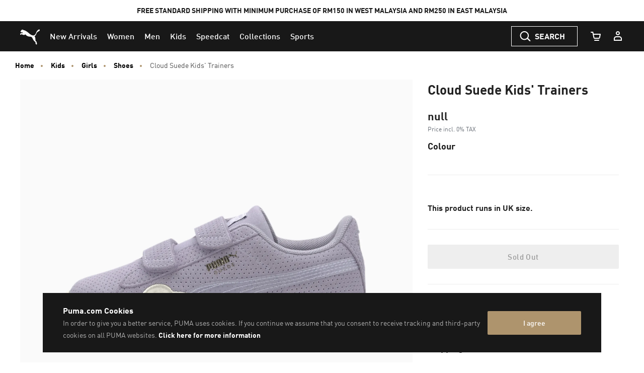

--- FILE ---
content_type: text/javascript
request_url: https://libraries.unbxdapi.com/sdk-clients/ss-unbxd-aapac-prd-ml-en-puma54341741584049/ua/ua.js
body_size: 1817
content:
(()=>{"use strict";var e={420:e=>{e.exports=JSON.parse('{"siteName":"ss-unbxd-aapac-prd-ml-en-puma54341741584049","sdkVersion":"v6.3.2"}')}},t={};const r={facets:[{elemWrapper:".refinements-modal-top .refinement ",triggers:{facetElem:"li.refinement-item",clearAll:".filter-bar-clear"},selected:{selector:"li.refinement-item input[data-checked=checked],.refinement-item .refinement-button.m-selected"},name:{selector:"button.refinement-title span"},value:{selector:"li.refinement-item .refinement-item-text-value,.refinement-item.refinement-item--color .refinement-color-name,li.refinement-item .refinement-item-value",getDataFromCB:function(e,t){return e.replace(/\s*\(.*?\)\s*/g,"").trim()}},facetCB:{onPreSelectedAtURL:()=>{const e=new URLSearchParams(window.location.search),t={};return Object.entries({collection_uFilter:"Koleksi",priceRange_uFilter:"Harga",vegan_uFilter:"Vegan",discountRange_uFilter:"Diskon",age_group_uFilter:"Kelompok Usia",refinement_color_uFilter:"Warna",gender_uFilter:"Jenis Kelamin",brand_uFilter:"Merek",size_uFilter:"Ukuran"}).forEach((([r,a])=>{const i=Object.keys(Object.fromEntries(e)).find((t=>e.get(t)&&e.get(t).includes(r)));if(i){const r=i.replace("prefn",""),n=e.get(`prefv${r}`);if(n){const e=decodeURIComponent(n);t[a]=[e]}}})),{facets:t}}}},{elemWrapper:".filter-bar-list  .filter-bar-item",triggers:{facetElem:".filter-bar-list  .filter-bar-item",clearAll:".filter-bar-clear .refinement-btn.btn"},selected:{selector:".filter-bar-list  .filter-bar-item"},name:{selector:".filter-bar-list  .filter-bar-item .filter-bar-value",getDataFromCB:function(e,t){const r=e.match(/([^:]+):/);return r?r[1].trim():""}},value:{selector:".filter-bar-list  .filter-bar-item .filter-bar-value",getDataFromCB:function(e,t){const r=e.match(/:\s*(.+)$/);return r?r[1].trim():""}}}],autosuggest:[{elemWrapper:".p-search-dropdown-product",type:{attr:"data-unxastype"},pid:{attr:"data-pid"},srcQuery:{attr:"data-unxassrcquery"},titleAsQuery:{attr:"data-unxastitle"},prank:{attr:"data-unxasprank"},internalQuery:{selector:".p-header-actions-search .p-header-search-inner input[type=search].searchInput"}},{elemWrapper:".p-search-dropdown-link",type:{attr:"data-unxastype"},suggestion:{attr:"data-unxassugg"},prank:{attr:"data-unxasprank"},internalQuery:{selector:".p-header-actions-search .p-header-search-inner  input[type=search].searchInput"}}],search:{inputBox:".search-box-for-web-desktop input[type=search],.search-box-for-web-mobile input[type=search],#mobileSearch input[type=search]",urlParam:"q"},productClickGrid:{productElemWrapper:"#product-search-results .product-grid-container  .grid-tile",productPidAttr:"data-puma-analytics",getPidFromCB:function(e){const t=JSON.parse(e);return t.products[0].productID?t.products[0].productID:""},excludeSelectors:["button.glide-carousel-slide"],source:"PRODUCT_CLICK_GRID"},addToCartFromPDP:{addToCartBtnSelector:".row .add-to-cart-btn-block button",pidSelector:".product-accordion-item-li .js-content-style-value",getPidFromCB:function(e){return"string"==typeof e?e.replace(/↵/g,"").trim():""},qtySelector:".form-group .select-mask .quantity-select",source:"ADD_TO_CART_PDP"},addToCartFromCartPage:{cartItemWrapper:".cart-page .row .cart-product-wrapper .card",pidSelector:".cart-item-wrapper .line-item-style-number",productPidAttr:"data-style-number",qtySelector:".quantity-form .quantity",qtyDelay:2e3,source:"ADD_TO_CART_FROM_CART_PAGE"},addToCartFromCartPopup:{cartItemWrapper:".p-minicart-scroll-wrapper .p-product-info",productPidAttr:"data-ga4item",getPidFromCB:function(e){const t=JSON.parse(e);return t.item_id_ep?t.item_id_ep:""},qtySelector:".p-minicart-scroll-wrapper .p-product-info .quantity-form .quantity",qtyDelay:2e3,source:"ADD_TO_CART_FROM_CART_POPUP"},pageView:{delay:1500,events:{home:{urlIdentifiers:{urls:["https://my.puma.com","https://my.puma.com/"],exactMatch:!0}},search:{urlIdentifiers:{urls:["/search"],exactMatch:!1}},category:{uniqueSelectors:{selectors:[".search-results-row .plp-seo-content-section"]}},productDisplay:{urlIdentifiers:{urls:["/pd/"],exactMatch:!1}},cart:{uniqueSelectors:{selectors:[".cart-main .cart-page .row .product-info"]},urlIdentifiers:{urls:["/cart"],exactMatch:!1}},order:{urlIdentifiers:{urls:["/checkout/confirmed"],exactMatch:!1}}}}},a=function r(a){var i=t[a];if(void 0!==i)return i.exports;var n=t[a]={exports:{}};return e[a](n,n.exports,r),n.exports}(420),i=a.sdkVersion;window.UnxAnalyticsConfig=r,window.UnxAnalyticsConfig.metaData={siteName:a.siteName};const n=document.createElement("script");n.src=`https://libraries.unbxdapi.com/ua/${i}/uaLibrary.js`,document.head.appendChild(n)})();

--- FILE ---
content_type: text/javascript; charset=utf-8
request_url: https://r.cquotient.com/recs/bcwr-MY/product-to-product-pdp-my?callback=CQuotient._callback2&_device=mac&userId=&cookieId=abYR1KeT3QoBOm7lotiEMeX8Tq&emailId=&anchors=id%3A%3A371182%7C%7Csku%3A%3A%7C%7Ctype%3A%3A%7C%7Calt_id%3A%3A&slotId=pdp-global-recommendations&slotConfigId=OWN%20THE%20LOOK%20(ON%20ALL%20PRODUCT%20PDP%20-%20BOTTOM)&slotConfigTemplate=slots%2Frecommendation%2Fproduct-carousel-component.isml&ccver=1.03&realm=BCWR&siteId=MY&instanceType=prd&v=v3.1.3&json=%7B%22userId%22%3A%22%22%2C%22cookieId%22%3A%22abYR1KeT3QoBOm7lotiEMeX8Tq%22%2C%22emailId%22%3A%22%22%2C%22anchors%22%3A%5B%7B%22id%22%3A%22371182%22%2C%22sku%22%3A%22%22%2C%22type%22%3A%22%22%2C%22alt_id%22%3A%22%22%7D%5D%2C%22slotId%22%3A%22pdp-global-recommendations%22%2C%22slotConfigId%22%3A%22OWN%20THE%20LOOK%20(ON%20ALL%20PRODUCT%20PDP%20-%20BOTTOM)%22%2C%22slotConfigTemplate%22%3A%22slots%2Frecommendation%2Fproduct-carousel-component.isml%22%2C%22ccver%22%3A%221.03%22%2C%22realm%22%3A%22BCWR%22%2C%22siteId%22%3A%22MY%22%2C%22instanceType%22%3A%22prd%22%2C%22v%22%3A%22v3.1.3%22%7D
body_size: 99
content:
/**/ typeof CQuotient._callback2 === 'function' && CQuotient._callback2({"product-to-product-pdp-my":{"displayMessage":"product-to-product-pdp-my","recs":[],"recoUUID":"6d84c0a5-a5b1-4a0d-b85e-aa18934d6145"}});

--- FILE ---
content_type: text/javascript; charset=utf-8
request_url: https://e.cquotient.com/recs/bcwr-MY/product-to-product?callback=CQuotient._callback1&_=1769405900817&_device=mac&userId=&cookieId=abYR1KeT3QoBOm7lotiEMeX8Tq&emailId=&anchors=id%3A%3A371182%7C%7Csku%3A%3A%7C%7Ctype%3A%3A%7C%7Calt_id%3A%3A&slotId=pdp_content_slot_above_product_story&slotConfigId=EXPLORE%20SIMILAR&slotConfigTemplate=slots%2Frecommendation%2Fproduct-carousel-component.isml&ccver=1.03&realm=BCWR&siteId=MY&instanceType=prd&v=v3.1.3&json=%7B%22userId%22%3A%22%22%2C%22cookieId%22%3A%22abYR1KeT3QoBOm7lotiEMeX8Tq%22%2C%22emailId%22%3A%22%22%2C%22anchors%22%3A%5B%7B%22id%22%3A%22371182%22%2C%22sku%22%3A%22%22%2C%22type%22%3A%22%22%2C%22alt_id%22%3A%22%22%7D%5D%2C%22slotId%22%3A%22pdp_content_slot_above_product_story%22%2C%22slotConfigId%22%3A%22EXPLORE%20SIMILAR%22%2C%22slotConfigTemplate%22%3A%22slots%2Frecommendation%2Fproduct-carousel-component.isml%22%2C%22ccver%22%3A%221.03%22%2C%22realm%22%3A%22BCWR%22%2C%22siteId%22%3A%22MY%22%2C%22instanceType%22%3A%22prd%22%2C%22v%22%3A%22v3.1.3%22%7D
body_size: 84
content:
/**/ typeof CQuotient._callback1 === 'function' && CQuotient._callback1({"product-to-product":{"displayMessage":"product-to-product","recs":[],"recoUUID":"e2e424d9-1f5a-4d7a-9b9d-d52dd7e84353"}});

--- FILE ---
content_type: text/javascript; charset=utf-8
request_url: https://p.cquotient.com/pebble?tla=bcwr-MY&activityType=viewProduct&callback=CQuotient._act_callback0&cookieId=abYR1KeT3QoBOm7lotiEMeX8Tq&userId=&emailId=&product=id%3A%3A371182%7C%7Csku%3A%3A4062451604356%7C%7Ctype%3A%3A%7C%7Calt_id%3A%3A&realm=BCWR&siteId=MY&instanceType=prd&locale=en_MY&referrer=&currentLocation=https%3A%2F%2Fmy.puma.com%2Fmy%2Fen%2Fpd%2Fcloud-suede-kids-trainers%2F4062451604356.html&ls=true&_=1769405900813&v=v3.1.3&fbPixelId=__UNKNOWN__&json=%7B%22cookieId%22%3A%22abYR1KeT3QoBOm7lotiEMeX8Tq%22%2C%22userId%22%3A%22%22%2C%22emailId%22%3A%22%22%2C%22product%22%3A%7B%22id%22%3A%22371182%22%2C%22sku%22%3A%224062451604356%22%2C%22type%22%3A%22%22%2C%22alt_id%22%3A%22%22%7D%2C%22realm%22%3A%22BCWR%22%2C%22siteId%22%3A%22MY%22%2C%22instanceType%22%3A%22prd%22%2C%22locale%22%3A%22en_MY%22%2C%22referrer%22%3A%22%22%2C%22currentLocation%22%3A%22https%3A%2F%2Fmy.puma.com%2Fmy%2Fen%2Fpd%2Fcloud-suede-kids-trainers%2F4062451604356.html%22%2C%22ls%22%3Atrue%2C%22_%22%3A1769405900813%2C%22v%22%3A%22v3.1.3%22%2C%22fbPixelId%22%3A%22__UNKNOWN__%22%7D
body_size: 394
content:
/**/ typeof CQuotient._act_callback0 === 'function' && CQuotient._act_callback0([{"k":"__cq_uuid","v":"abYR1KeT3QoBOm7lotiEMeX8Tq","m":34128000},{"k":"__cq_bc","v":"%7B%22bcwr-MY%22%3A%5B%7B%22id%22%3A%22371182%22%2C%22sku%22%3A%224062451604356%22%7D%5D%7D","m":2592000},{"k":"__cq_seg","v":"0~0.00!1~0.00!2~0.00!3~0.00!4~0.00!5~0.00!6~0.00!7~0.00!8~0.00!9~0.00","m":2592000}]);